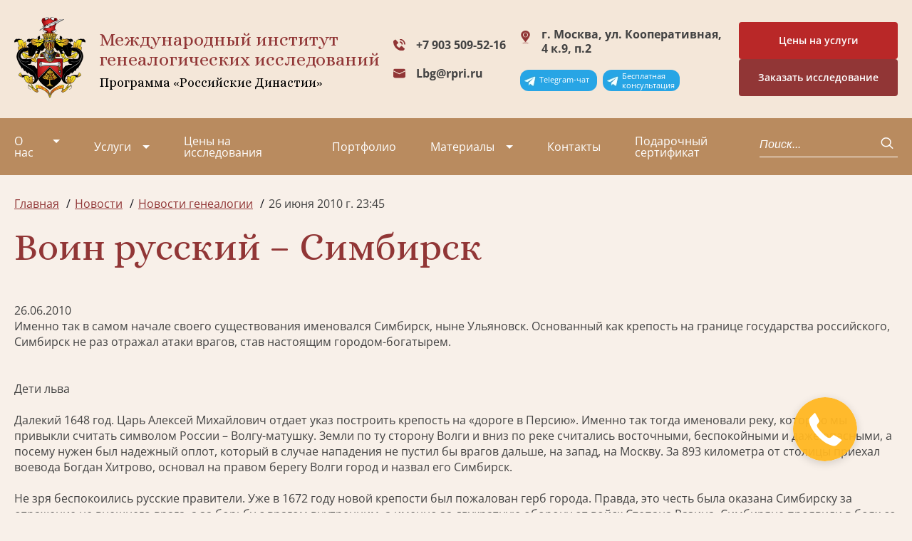

--- FILE ---
content_type: image/svg+xml
request_url: https://geno.ru/static/v2/img/mail.svg
body_size: 793
content:
<svg width="20" height="20" viewBox="0 0 20 20" fill="none" xmlns="http://www.w3.org/2000/svg">
<path d="M6.34108e-09 6.77L9.68546 11.3875C9.78261 11.4338 9.8905 11.458 10 11.458C10.1095 11.458 10.2174 11.4338 10.3145 11.3875L20 6.77083V14.7917C20 15.4834 19.7113 16.149 19.193 16.6519C18.6747 17.1547 17.9662 17.4567 17.2127 17.4958L17.0455 17.5H2.95455C2.19987 17.5 1.47379 17.2354 0.925245 16.7603C0.376697 16.2852 0.0472715 15.6357 0.00454556 14.945L6.34108e-09 14.7917V6.77ZM2.95455 2.5H17.0455C17.8001 2.49995 18.5262 2.76463 19.0748 3.23973C19.6233 3.71482 19.9527 4.36433 19.9955 5.055L20 5.20833V5.36167L10 10.1283L6.34108e-09 5.36167V5.20833C-4.94061e-05 4.51655 0.288686 3.85098 0.806974 3.34814C1.32526 2.84531 2.03381 2.54333 2.78727 2.50417L2.95455 2.5Z" fill="#913636"/>
</svg>
